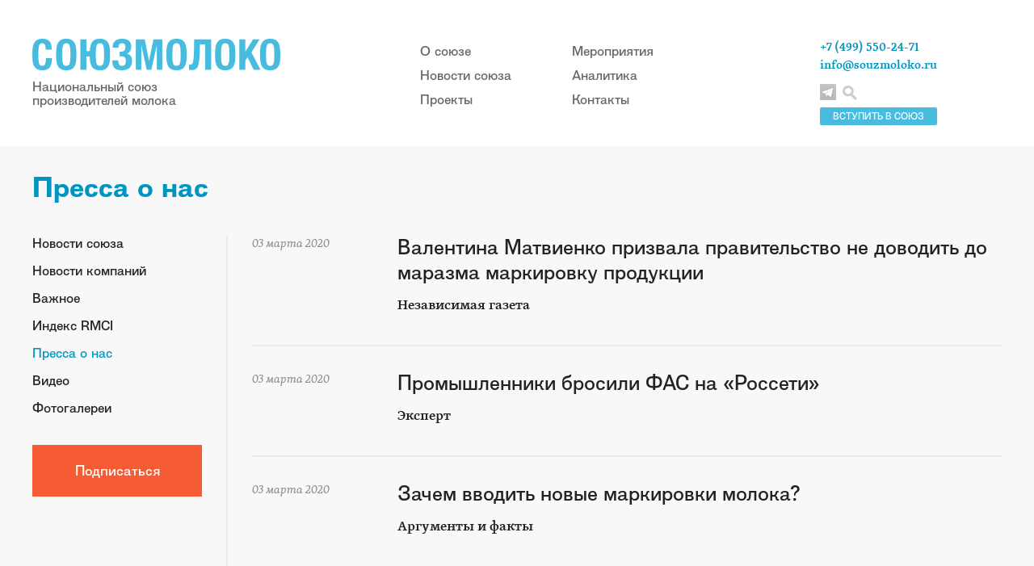

--- FILE ---
content_type: text/html; charset=utf-8
request_url: https://souzmoloko.ru/news/pressa-o-nas/?curPos=300&cur_cc=601
body_size: 4082
content:
<!DOCTYPE html PUBLIC "-//W3C//DTD XHTML 1.0 Transitional//EN" "http://www.w3.org/TR/xhtml1/DTD/xhtml1-transitional.dtd">
<html xmlns="http://www.w3.org/1999/xhtml">
<head>
<meta http-equiv="Content-Type" content="application/xhtml+xml; charset=utf-8" />

<title>Пресса о СОЮЗМОЛОКО, правлении Национального союза производителей молока и его членах</title>
	<meta name="keywords" content="Пресса о СОЮЗМОЛОКО, правлении Национального союза производителей молока и его членах" />
	<meta name="description" content="Пресса о СОЮЗМОЛОКО, правлении Национального союза производителей молока и его членах" />


<meta name="yandex-verification" content="85ae1edb87b290b0" />
<link href="/css/main.css" rel="stylesheet">
<link href="/css/poisk.css" rel="stylesheet">
    <script src="/js/jquery.js"></script>
    <script src="/js/main.js"></script>

<script type="text/javascript" src="/js/my_scripts.js"></script>
<script src="/phg/jquery.colorbox.js"></script>
    
<link rel='stylesheet' rev='stylesheet' type='text/css' href='/css/colorbox.css' />
</head>
<body>

<!-- Шапка -->
<div class="header">
      <div class="header_content">
        <a href="/" class="logo">
          <img src="/img/main-logo.png" alt="">
          <span class="cap">Национальный союз <br> производителей молока</span>
        </a>
        
        <div class="header_menu">
          <ul>
            <li><a href="/souzmoloko/">О союзе</a></li>
            <li><a href="/news/">Новости союза</a></li>
            <li><a href="/proekti_souzmoloko/">Проекты</a></li>
          </ul>
          <ul>
            <li><a href="/kalendar-meropriyatiy/">Мероприятия</a></li>
            <li><a href="/analitika-rinka-moloka/">Аналитика</a></li>
            <li><a href="/contacts/">Контакты</a></li>
          </ul>
        </div>
        
        <div class="info">
        <a href='/souzmoloko/vstupit_v_soyuzmoloko/'><div class='vstupit'>ВСТУПИТЬ В СОЮЗ</div></a>
          <div class="contacts">
            <span>+7 (499) 550-24-71</span>
            <a href="mailto:info@souzmoloko.ru" target="_blank">info@souzmoloko.ru</a>
          </div>
          <div class="social_links">
            
              <a href="https://t.me/souzmoloko" class="social_link_tl" target="_blank"></a>
              
          </div>
          <a href='#' id='click-me'><div class="search"></div></a>

        </div>
        
        
      </div>
    </div>
    
 <!-- /// шапка -->


    
<div class='article'>

<h1>Пресса о нас</h1>

    <div class='left_col'>
    <ul class='article_menu'><li><a href='/news/'>Новости союза</a></li><li><a href='/news/novosti-company-souzmoloko/'>Новости компаний</a></li><li><a href='/news/vazhnoe/'>Важное</a></li><li><a href='/news/rinok-moloka/'>Индекс RMCI</a></li><li class='current'><a href='/news/pressa-o-nas/'>Пресса о нас</a></li><li><a href='/news/video/'>Видео</a></li><li><a href='/news/photo/'>Фотогалереи</a></li></ul>    <a href="/rassylka/" class="menu_btn">Подписаться</a>
    </div>
    


<!-- noindex -->
<div class='article_content'>
<div class='articles-preview narrow-preview'>


<a href='/news/pressa-o-nas/pressa-o-nas_4944.html'  class='preview_item'>

<div class='date'>
03 марта 2020</div>


<h2 class='title'>Валентина Матвиенко призвала правительство не доводить до маразма маркировку продукции</h2>

<div class='desc'><strong>Независимая газета</strong></div>

</a>

<a href='/news/pressa-o-nas/pressa-o-nas_4940.html'  class='preview_item'>

<div class='date'>
03 марта 2020</div>


<h2 class='title'>Промышленники бросили ФАС на «Россети»</h2>

<div class='desc'><strong>Эксперт</strong></div>

</a>

<a href='/news/pressa-o-nas/pressa-o-nas_4939.html'  class='preview_item'>

<div class='date'>
03 марта 2020</div>


<h2 class='title'>Зачем вводить новые маркировки молока?</h2>

<div class='desc'><strong>Аргументы и факты</strong></div>

</a>

<a href='/news/pressa-o-nas/pressa-o-nas_4906.html'  class='preview_item'>

<div class='date'>
30 января 2020</div>


<h2 class='title'>В этом году валовой надой молока может достигнуть 32 млн тонн</h2>

<div class='desc'><strong>Агроинвестор</strong></div>

</a>

<a href='/news/pressa-o-nas/pressa-o-nas_4905.html'  class='preview_item'>

<div class='date'>
30 января 2020</div>


<h2 class='title'>Козоводческая отрасль России набирает обороты</h2>

<div class='desc'><strong>ИД &quot;Сфера&quot;</strong></div>

</a>

<a href='/news/pressa-o-nas/pressa-o-nas_4887.html'  class='preview_item'>

<div class='date'>
13 января 2020</div>


<h2 class='title'>В России вырос спрос на натуральные сыры</h2>

<div class='desc'><strong>Агроинвестор</strong></div>

</a>

<a href='/news/pressa-o-nas/pressa-o-nas_4885.html'  class='preview_item'>

<div class='date'>
09 января 2020</div>


<h2 class='title'>Код доступа на прилавок. Чего ждать пищепрому от внедрения цифровой маркировки</h2>

<div class='desc'><strong>Агроинвестор</strong></div>

</a>

<a href='/news/pressa-o-nas/pressa-o-nas_4880.html'  class='preview_item'>

<div class='date'>
25 декабря 2019</div>


<h2 class='title'>Производство сырных продуктов с заменителями жира упало впервые за девять лет</h2>

<div class='desc'><strong>Ведомости</strong></div>

</a>

<a href='/news/pressa-o-nas/pressa-o-nas_4877.html'  class='preview_item'>

<div class='date'>
24 декабря 2019</div>


<h2 class='title'>Встреча президента России В.В. Путина с представителями общественности</h2>

<div class='desc'><strong>Президент.рф</strong></div>

</a>

<a href='/news/pressa-o-nas/pressa-o-nas_4863.html'  class='preview_item'>

<div class='date'>
12 декабря 2019</div>


<h2 class='title'>Бизнес-сообщество РФ просит ЕЭК исключить возможность введения маркировки в одной стране</h2>

<div class='desc'><strong>ТАСС</strong></div>

</a>

<a href='/news/pressa-o-nas/pressa-o-nas_4862.html'  class='preview_item'>

<div class='date'>
12 декабря 2019</div>


<h2 class='title'>В МГИМО прошел семинар с участием экспертов аграрно-промышленного сектора</h2>

<div class='desc'><strong>Газета &quot;На Западе Москвы: Очаково-Матвеевское&quot;</strong></div>

</a>

<a href='/news/pressa-o-nas/pressa-o-nas_4861.html'  class='preview_item'>

<div class='date'>
12 декабря 2019</div>


<h2 class='title'>Продукты с заменителем молочного жира получат новые названия</h2>

<div class='desc'><strong>Агроинвестор</strong></div>

</a>

<a href='/news/pressa-o-nas/pressa-o-nas_4843.html'  class='preview_item'>

<div class='date'>
02 декабря 2019</div>


<h2 class='title'>Молоко подтолкнули к качеству. Как развивался молочный рынок в 2019 году</h2>

<div class='desc'><strong>Агроинвестор</strong></div>

</a>

<a href='/news/pressa-o-nas/pressa-o-nas_4840.html'  class='preview_item'>

<div class='date'>
27 ноября 2019</div>


<h2 class='title'>Какое молоко мы пьем: «Все, что касается маркировки, – тайна, покрытая мраком»</h2>

<div class='desc'><strong>&laquo;БИЗНЕС Online&raquo;</strong></div>

</a>

<a href='/news/pressa-o-nas/pressa-o-nas_4839.html'  class='preview_item'>

<div class='date'>
27 ноября 2019</div>


<h2 class='title'>Минсельхоз будет поддерживать молочный сектор до достижения самообеспеченности молоком</h2>

<div class='desc'><strong>Агроинвестор</strong></div>

</a>
<div class='pagination'><a href=/news/pressa-o-nas/?cur_cc=601&amp;curPos=165>12</a> <a href=/news/pressa-o-nas/?cur_cc=601&amp;curPos=180>13</a> <a href=/news/pressa-o-nas/?cur_cc=601&amp;curPos=195>14</a> <a href=/news/pressa-o-nas/?cur_cc=601&amp;curPos=210>15</a> <a href=/news/pressa-o-nas/?cur_cc=601&amp;curPos=225>16</a> <a href=/news/pressa-o-nas/?cur_cc=601&amp;curPos=240>17</a> <a href=/news/pressa-o-nas/?cur_cc=601&amp;curPos=255>18</a> <a href=/news/pressa-o-nas/?cur_cc=601&amp;curPos=270>19</a> <a href=/news/pressa-o-nas/?cur_cc=601&amp;curPos=285>20</a> <a href=/news/pressa-o-nas/?cur_cc=601&amp;curPos=300 class='current'>21</a> <a href=/news/pressa-o-nas/?cur_cc=601&amp;curPos=315>22</a> <a href=/news/pressa-o-nas/?cur_cc=601&amp;curPos=330>23</a> <a href=/news/pressa-o-nas/?cur_cc=601&amp;curPos=345>24</a> <a href=/news/pressa-o-nas/?cur_cc=601&amp;curPos=360>25</a> <a href=/news/pressa-o-nas/?cur_cc=601&amp;curPos=375>26</a> <a href=/news/pressa-o-nas/?cur_cc=601&amp;curPos=390>27</a> <a href=/news/pressa-o-nas/?cur_cc=601&amp;curPos=405>28</a> <a href=/news/pressa-o-nas/?cur_cc=601&amp;curPos=420>29</a> <a href=/news/pressa-o-nas/?cur_cc=601&amp;curPos=435>30</a> <a href=/news/pressa-o-nas/?cur_cc=601&amp;curPos=450>31</a></div>

</div>
</div>
</div>
<!-- /noindex -->   <div class="footer">
      <div class="footer_info">
        © 2008–2026 Национальный союз производителей молока     
        <br><br>
        Об ошибках на сайте сообщайте по адресу <a href="mailto: info@souzmoloko.ru" target="_blank">info@souzmoloko.ru</a><br>
        При использовании материалов с сайта Союзмолоко прямая ссылка на www.souzmoloko.ru обязательна
      </div>
      
          
      <div class="counter">
      
      <!-- Yandex.Metrika counter -->
<script type="text/javascript" >
   (function(m,e,t,r,i,k,a){m[i]=m[i]||function(){(m[i].a=m[i].a||[]).push(arguments)};
   m[i].l=1*new Date();k=e.createElement(t),a=e.getElementsByTagName(t)[0],k.async=1,k.src=r,a.parentNode.insertBefore(k,a)})
   (window, document, "script", "https://mc.yandex.ru/metrika/tag.js", "ym");

   ym(65341705, "init", {
        clickmap:true,
        trackLinks:true,
        accurateTrackBounce:true
   });
</script>
<noscript><div><img src="https://mc.yandex.ru/watch/65341705" style="position:absolute; left:-9999px;" alt="" /></div></noscript>
<!-- /Yandex.Metrika counter -->
      
      <!--LiveInternet counter--><script type="text/javascript"><!--
document.write("<a href='//www.liveinternet.ru/click' "+
"target=_blank><img src='//counter.yadro.ru/hit?t16.1;r"+
escape(document.referrer)+((typeof(screen)=="undefined")?"":
";s"+screen.width+"*"+screen.height+"*"+(screen.colorDepth?
screen.colorDepth:screen.pixelDepth))+";u"+escape(document.URL)+
";"+Math.random()+
"' alt='' title='LiveInternet: показано число просмотров за 24"+
" часа, посетителей за 24 часа и за сегодня' "+
"border='0' width='88' height='31'><\/a>")
//--></script><!--/LiveInternet-->
      </div>
    </div>

<!-- Поиск по сайту -->         
    
<div id="popup" class="popup">
  <h2 class="popup-title">Поиск по сайту</h2>
  <div class="popup-content">

    
    
        
                             <br>
                            <form action='/search/' method='get' class='user_form'>
                         
                             <div class='wide_input'>
                             <div class='cap'>Введите запрос:</div>
                             <input type='text' name='search_query' size='35' value=''/>
                              </div>   
                               <br>  
                              <center><input class='btn' type='submit' value='Искать' /></center>
                         </form><script type='text/javascript'>(function ($) {$(document).ready(function() {var init = function() {$('#nc_search_query, input.nc_search_query').autocomplete({minLength: 3,source: '/netcat/modules/search/suggest/query.php?language=ru',select: function(event, ui) { jQuery(this).val(ui.item.label).parents('form').submit(); },search: function(event, ui) {if (/(\w+:|\()/.test($(this).val())) { return false; }}});};if (!$.ui || !$.ui.autocomplete) {$.getScript('/netcat/modules/search/suggest/jquery-ui.custom.min.js', init);}else { init(); }});})(jQuery)</script>
  </div>
  <div id="btn-closes" class="btn-closes" title="Закрыть" unselectable="on"></div>
</div>
          
<!-- // Поиск по сайту -->

 <div id="hide-layout" class="hide-layout"></div>
  </body>
</html>

--- FILE ---
content_type: text/css
request_url: https://souzmoloko.ru/css/poisk.css
body_size: 820
content:
/**********All styles popup**********/

.hide-layout {
  background: #000; /* ��� */
  bottom: 0;  /* ���������� ����� */
  filter: progid:DXImageTransform.Microsoft.Alpha(opacity=50); /* ������������ ��� IE */
  height: 100%; /* ������ �� ��� �������� */
  opacity: 0.5;  /* ������������ ���� */
  position: fixed; /* ��������� ������� �� ��������*/
  top: 0; /* ���������� ������ */
  width: 100%; /* ������ �� ��� �������� */
  z-index: 998; /* z-index ��� ���������� ��������� ��������� */
}

.open-popup {
	border-bottom: 2px dotted #555;
	cursor: pointer;
	font-size: 18px;
	left: 50%;
	margin: -11px 0 0 -216px;
	position: absolute;
	top: 50%;
	-webkit-user-select: none;
	-moz-user-select: none;
	-ms-user-select: none;
	-o-user-select: none;
	user-select: none;
}
.open-popup:hover {
	border-bottom: 2px dotted #666;
	color: #666;
}
.popup {
	background-color: #fff;
	border: 5px solid #000;
	border-radius: 10px;
	height: 230px;
	position: absolute;
	width: 345px;
	z-index: 999;
}

.popup-graf {
	background-color: #f3f3f3;
	border: 5px solid #000;
	border-radius: 10px;
	height: 440px;
	position: absolute;
	width: 1000px;
	z-index: 999;
    top: 255px;
    left: -120px;
}

.btn-close-graf {
	background: url(../images/close.png) no-repeat;
	height: 17px;
	left: 970px;
	position: absolute;
	top: 13px;
	width: 16px;
    }
 .btn-close-graf:hover {
	cursor: pointer;
}

.popup-content {
    border-radius: 6px;
    line-height: 1.6;
    padding: 14px 18px 0 17px;
}
.popup-title {
	background-color: #29a9cf;
	border-radius: 6px 6px 0 0;
	font-family: 'HelveticaNeue', sans-serif;
	font-size: 17px;
	height: 43px;
	line-height: 43px;
	padding: 0 0 0 16px;
    margin: 0px;
    color: #fff;
	box-shadow: inset 0 1px 1px #e6edef;
}
.popup-choice {
	margin: 34px 0 0;
	text-align: center;
}


.btn-closes {
	background: url(../images/close.png) no-repeat;
	height: 17px;
	left: 314px;
	position: absolute;
	top: 13px;
	width: 16px;
}
.btn-closes:hover {
	cursor: pointer;
}
.hide-layout {
	background: #000;
	bottom: 0;
	display: none;
	height: 100%;
	opacity: 0.5;
	position: fixed;
	top: 0;
	width: 100%;
	z-index: 998;
}
